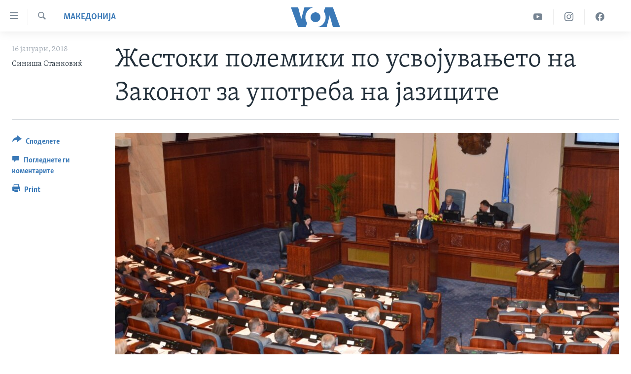

--- FILE ---
content_type: text/html; charset=utf-8
request_url: https://mk.voanews.com/a/voa-macedonian-skopje-parlament-reactions-albanian-macedonian-language-in-the-country/4210320.html
body_size: 12736
content:

<!DOCTYPE html>
<html lang="mk" dir="ltr" class="no-js">
<head>
<link href="/Content/responsive/VOA/mk-MK/VOA-mk-MK.css?&amp;av=0.0.0.0&amp;cb=306" rel="stylesheet"/>
<script src="https://tags.voanews.com/voa-pangea/prod/utag.sync.js"></script> <script type='text/javascript' src='https://www.youtube.com/iframe_api' async></script>
<script type="text/javascript">
//a general 'js' detection, must be on top level in <head>, due to CSS performance
document.documentElement.className = "js";
var cacheBuster = "306";
var appBaseUrl = "/";
var imgEnhancerBreakpoints = [0, 144, 256, 408, 650, 1023, 1597];
var isLoggingEnabled = false;
var isPreviewPage = false;
var isLivePreviewPage = false;
if (!isPreviewPage) {
window.RFE = window.RFE || {};
window.RFE.cacheEnabledByParam = window.location.href.indexOf('nocache=1') === -1;
const url = new URL(window.location.href);
const params = new URLSearchParams(url.search);
// Remove the 'nocache' parameter
params.delete('nocache');
// Update the URL without the 'nocache' parameter
url.search = params.toString();
window.history.replaceState(null, '', url.toString());
} else {
window.addEventListener('load', function() {
const links = window.document.links;
for (let i = 0; i < links.length; i++) {
links[i].href = '#';
links[i].target = '_self';
}
})
}
var pwaEnabled = false;
var swCacheDisabled;
</script>
<meta charset="utf-8" />
<title>Жестоки полемики по усвојувањето на Законот за употреба на јазиците</title>
<meta name="description" content="„’Законот за двојазичност’ е спротивен на Уставот и за него треба да се произнесе Уставниот суд“, изјави денеска на прес-конференција Никола Србов од ВМРО-ДПМНЕ" />
<meta name="keywords" content="Македонија, Скопје, Синиша, Станковиќ" />
<meta name="viewport" content="width=device-width, initial-scale=1.0" />
<meta http-equiv="X-UA-Compatible" content="IE=edge" />
<meta name="robots" content="max-image-preview:large"><meta property="fb:pages" content="176413438620" />
<meta name="msvalidate.01" content="3286EE554B6F672A6F2E608C02343C0E" /><meta name="yandex-verification" content="0a637fd1c34879ec" />
<link href="https://mk.voanews.com/a/voa-macedonian-skopje-parlament-reactions-albanian-macedonian-language-in-the-country/4210320.html" rel="canonical" />
<meta name="apple-mobile-web-app-title" content="Глас на Америка" />
<meta name="apple-mobile-web-app-status-bar-style" content="black" />
<meta name="apple-itunes-app" content="app-id=632618796, app-argument=//4210320.ltr" />
<meta content="Жестоки полемики по усвојувањето на Законот за употреба на јазиците" property="og:title" />
<meta content="„’Законот за двојазичност’ е спротивен на Уставот и за него треба да се произнесе Уставниот суд“, изјави денеска на прес-конференција Никола Србов од ВМРО-ДПМНЕ" property="og:description" />
<meta content="article" property="og:type" />
<meta content="https://mk.voanews.com/a/voa-macedonian-skopje-parlament-reactions-albanian-macedonian-language-in-the-country/4210320.html" property="og:url" />
<meta content="ВОА" property="og:site_name" />
<meta content="https://www.facebook.com/glasnaamerika" property="article:publisher" />
<meta content="https://gdb.voanews.com/cbb87d04-c5c2-4851-8ad2-cc289cbb9e0c_w1200_h630.jpg" property="og:image" />
<meta content="1200" property="og:image:width" />
<meta content="630" property="og:image:height" />
<meta content="129169410948885" property="fb:app_id" />
<meta content="Синиша Станковиќ" name="Author" />
<meta content="summary_large_image" name="twitter:card" />
<meta content="@VOAMacedonian" name="twitter:site" />
<meta content="https://gdb.voanews.com/cbb87d04-c5c2-4851-8ad2-cc289cbb9e0c_w1200_h630.jpg" name="twitter:image" />
<meta content="Жестоки полемики по усвојувањето на Законот за употреба на јазиците" name="twitter:title" />
<meta content="„’Законот за двојазичност’ е спротивен на Уставот и за него треба да се произнесе Уставниот суд“, изјави денеска на прес-конференција Никола Србов од ВМРО-ДПМНЕ" name="twitter:description" />
<link rel="amphtml" href="https://mk.voanews.com/amp/voa-macedonian-skopje-parlament-reactions-albanian-macedonian-language-in-the-country/4210320.html" />
<script type="application/ld+json">{"articleSection":"Македонија","isAccessibleForFree":true,"headline":"Жестоки полемики по усвојувањето на Законот за употреба на јазиците","inLanguage":"mk-MK","keywords":"Македонија, Скопје, Синиша, Станковиќ","author":{"@type":"Person","url":"https://mk.voanews.com/author/синиша-станковиќ/jkqop","description":"","image":{"@type":"ImageObject"},"name":"Синиша Станковиќ"},"datePublished":"2018-01-16 18:39:15Z","dateModified":"2018-01-16 18:59:15Z","publisher":{"logo":{"width":512,"height":220,"@type":"ImageObject","url":"https://mk.voanews.com/Content/responsive/VOA/mk-MK/img/logo.png"},"@type":"NewsMediaOrganization","url":"https://mk.voanews.com","sameAs":["https://facebook.com/glasnaamerika","https://www.instagram.com/glasnaamerika/","https://twitter.com/glasnaamerika","https://www.youtube.com/user/voamacedonian"],"name":"Глас на Америка","alternateName":""},"@context":"https://schema.org","@type":"NewsArticle","mainEntityOfPage":"https://mk.voanews.com/a/voa-macedonian-skopje-parlament-reactions-albanian-macedonian-language-in-the-country/4210320.html","url":"https://mk.voanews.com/a/voa-macedonian-skopje-parlament-reactions-albanian-macedonian-language-in-the-country/4210320.html","description":"„’Законот за двојазичност’ е спротивен на Уставот и за него треба да се произнесе Уставниот суд“, изјави денеска на прес-конференција Никола Србов од ВМРО-ДПМНЕ","image":{"width":1080,"height":608,"@type":"ImageObject","url":"https://gdb.voanews.com/cbb87d04-c5c2-4851-8ad2-cc289cbb9e0c_w1080_h608.jpg"},"name":"Жестоки полемики по усвојувањето на Законот за употреба на јазиците"}</script>
<script src="/Scripts/responsive/infographics.b?v=dVbZ-Cza7s4UoO3BqYSZdbxQZVF4BOLP5EfYDs4kqEo1&amp;av=0.0.0.0&amp;cb=306"></script>
<script src="/Scripts/responsive/loader.b?v=Q26XNwrL6vJYKjqFQRDnx01Lk2pi1mRsuLEaVKMsvpA1&amp;av=0.0.0.0&amp;cb=306"></script>
<link rel="icon" type="image/svg+xml" href="/Content/responsive/VOA/img/webApp/favicon.svg" />
<link rel="alternate icon" href="/Content/responsive/VOA/img/webApp/favicon.ico" />
<link rel="apple-touch-icon" sizes="152x152" href="/Content/responsive/VOA/img/webApp/ico-152x152.png" />
<link rel="apple-touch-icon" sizes="144x144" href="/Content/responsive/VOA/img/webApp/ico-144x144.png" />
<link rel="apple-touch-icon" sizes="114x114" href="/Content/responsive/VOA/img/webApp/ico-114x114.png" />
<link rel="apple-touch-icon" sizes="72x72" href="/Content/responsive/VOA/img/webApp/ico-72x72.png" />
<link rel="apple-touch-icon-precomposed" href="/Content/responsive/VOA/img/webApp/ico-57x57.png" />
<link rel="icon" sizes="192x192" href="/Content/responsive/VOA/img/webApp/ico-192x192.png" />
<link rel="icon" sizes="128x128" href="/Content/responsive/VOA/img/webApp/ico-128x128.png" />
<meta name="msapplication-TileColor" content="#ffffff" />
<meta name="msapplication-TileImage" content="/Content/responsive/VOA/img/webApp/ico-144x144.png" />
<link rel="alternate" type="application/rss+xml" title="VOA - Top Stories [RSS]" href="/api/" />
<link rel="sitemap" type="application/rss+xml" href="/sitemap.xml" />
</head>
<body class=" nav-no-loaded cc_theme pg-article print-lay-article js-category-to-nav nojs-images ">
<script type="text/javascript" >
var analyticsData = {url:"https://mk.voanews.com/a/voa-macedonian-skopje-parlament-reactions-albanian-macedonian-language-in-the-country/4210320.html",property_id:"474",article_uid:"4210320",page_title:"Жестоки полемики по усвојувањето на Законот за употреба на јазиците",page_type:"article",content_type:"article",subcontent_type:"article",last_modified:"2018-01-16 18:59:15Z",pub_datetime:"2018-01-16 18:39:15Z",pub_year:"2018",pub_month:"01",pub_day:"16",pub_hour:"18",pub_weekday:"Tuesday",section:"македонија",english_section:"aktuelno-macedonia",byline:"Синиша Станковиќ",categories:"aktuelno-macedonia",tags:"скопје;синиша;станковиќ",domain:"mk.voanews.com",language:"Macedonian",language_service:"VOA Macedonian",platform:"web",copied:"no",copied_article:"",copied_title:"",runs_js:"Yes",cms_release:"8.44.0.0.306",enviro_type:"prod",slug:"voa-macedonian-skopje-parlament-reactions-albanian-macedonian-language-in-the-country",entity:"VOA",short_language_service:"MAC",platform_short:"W",page_name:"Жестоки полемики по усвојувањето на Законот за употреба на јазиците"};
</script>
<noscript><iframe src="https://www.googletagmanager.com/ns.html?id=GTM-N8MP7P" height="0" width="0" style="display:none;visibility:hidden"></iframe></noscript><script type="text/javascript" data-cookiecategory="analytics">
var gtmEventObject = Object.assign({}, analyticsData, {event: 'page_meta_ready'});window.dataLayer = window.dataLayer || [];window.dataLayer.push(gtmEventObject);
if (top.location === self.location) { //if not inside of an IFrame
var renderGtm = "true";
if (renderGtm === "true") {
(function(w,d,s,l,i){w[l]=w[l]||[];w[l].push({'gtm.start':new Date().getTime(),event:'gtm.js'});var f=d.getElementsByTagName(s)[0],j=d.createElement(s),dl=l!='dataLayer'?'&l='+l:'';j.async=true;j.src='//www.googletagmanager.com/gtm.js?id='+i+dl;f.parentNode.insertBefore(j,f);})(window,document,'script','dataLayer','GTM-N8MP7P');
}
}
</script>
<!--Analytics tag js version start-->
<script type="text/javascript" data-cookiecategory="analytics">
var utag_data = Object.assign({}, analyticsData, {});
if(typeof(TealiumTagFrom)==='function' && typeof(TealiumTagSearchKeyword)==='function') {
var utag_from=TealiumTagFrom();var utag_searchKeyword=TealiumTagSearchKeyword();
if(utag_searchKeyword!=null && utag_searchKeyword!=='' && utag_data["search_keyword"]==null) utag_data["search_keyword"]=utag_searchKeyword;if(utag_from!=null && utag_from!=='') utag_data["from"]=TealiumTagFrom();}
if(window.top!== window.self&&utag_data.page_type==="snippet"){utag_data.page_type = 'iframe';}
try{if(window.top!==window.self&&window.self.location.hostname===window.top.location.hostname){utag_data.platform = 'self-embed';utag_data.platform_short = 'se';}}catch(e){if(window.top!==window.self&&window.self.location.search.includes("platformType=self-embed")){utag_data.platform = 'cross-promo';utag_data.platform_short = 'cp';}}
(function(a,b,c,d){ a="https://tags.voanews.com/voa-pangea/prod/utag.js"; b=document;c="script";d=b.createElement(c);d.src=a;d.type="text/java"+c;d.async=true; a=b.getElementsByTagName(c)[0];a.parentNode.insertBefore(d,a); })();
</script>
<!--Analytics tag js version end-->
<!-- Analytics tag management NoScript -->
<noscript>
<img style="position: absolute; border: none;" src="https://ssc.voanews.com/b/ss/bbgprod,bbgentityvoa/1/G.4--NS/300186499?pageName=voa%3amac%3aw%3aarticle%3a%d0%96%d0%b5%d1%81%d1%82%d0%be%d0%ba%d0%b8%20%d0%bf%d0%be%d0%bb%d0%b5%d0%bc%d0%b8%d0%ba%d0%b8%20%d0%bf%d0%be%20%d1%83%d1%81%d0%b2%d0%be%d1%98%d1%83%d0%b2%d0%b0%d1%9a%d0%b5%d1%82%d0%be%20%d0%bd%d0%b0%20%d0%97%d0%b0%d0%ba%d0%be%d0%bd%d0%be%d1%82%20%d0%b7%d0%b0%20%d1%83%d0%bf%d0%be%d1%82%d1%80%d0%b5%d0%b1%d0%b0%20%d0%bd%d0%b0%20%d1%98%d0%b0%d0%b7%d0%b8%d1%86%d0%b8%d1%82%d0%b5&amp;c6=%d0%96%d0%b5%d1%81%d1%82%d0%be%d0%ba%d0%b8%20%d0%bf%d0%be%d0%bb%d0%b5%d0%bc%d0%b8%d0%ba%d0%b8%20%d0%bf%d0%be%20%d1%83%d1%81%d0%b2%d0%be%d1%98%d1%83%d0%b2%d0%b0%d1%9a%d0%b5%d1%82%d0%be%20%d0%bd%d0%b0%20%d0%97%d0%b0%d0%ba%d0%be%d0%bd%d0%be%d1%82%20%d0%b7%d0%b0%20%d1%83%d0%bf%d0%be%d1%82%d1%80%d0%b5%d0%b1%d0%b0%20%d0%bd%d0%b0%20%d1%98%d0%b0%d0%b7%d0%b8%d1%86%d0%b8%d1%82%d0%b5&amp;v36=8.44.0.0.306&amp;v6=D=c6&amp;g=https%3a%2f%2fmk.voanews.com%2fa%2fvoa-macedonian-skopje-parlament-reactions-albanian-macedonian-language-in-the-country%2f4210320.html&amp;c1=D=g&amp;v1=D=g&amp;events=event1,event52&amp;c16=voa%20macedonian&amp;v16=D=c16&amp;c5=aktuelno-macedonia&amp;v5=D=c5&amp;ch=%d0%9c%d0%b0%d0%ba%d0%b5%d0%b4%d0%be%d0%bd%d0%b8%d1%98%d0%b0&amp;c15=macedonian&amp;v15=D=c15&amp;c4=article&amp;v4=D=c4&amp;c14=4210320&amp;v14=D=c14&amp;v20=no&amp;c17=web&amp;v17=D=c17&amp;mcorgid=518abc7455e462b97f000101%40adobeorg&amp;server=mk.voanews.com&amp;pageType=D=c4&amp;ns=bbg&amp;v29=D=server&amp;v25=voa&amp;v30=474&amp;v105=D=User-Agent " alt="analytics" width="1" height="1" /></noscript>
<!-- End of Analytics tag management NoScript -->
<!--*** Accessibility links - For ScreenReaders only ***-->
<section>
<div class="sr-only">
<h2>Линкови за пристапност</h2>
<ul>
<li><a href="#content" data-disable-smooth-scroll="1">Премини на главната содржина</a></li>
<li><a href="#navigation" data-disable-smooth-scroll="1">Премини до страната за навигација</a></li>
<li><a href="#txtHeaderSearch" data-disable-smooth-scroll="1">Пребарувај</a></li>
</ul>
</div>
</section>
<div dir="ltr">
<div id="page">
<aside>
<div class="c-lightbox overlay-modal">
<div class="c-lightbox__intro">
<h2 class="c-lightbox__intro-title"></h2>
<button class="btn btn--rounded c-lightbox__btn c-lightbox__intro-next" title="Следно">
<span class="ico ico--rounded ico-chevron-forward"></span>
<span class="sr-only">Следно</span>
</button>
</div>
<div class="c-lightbox__nav">
<button class="btn btn--rounded c-lightbox__btn c-lightbox__btn--close" title="Затворете">
<span class="ico ico--rounded ico-close"></span>
<span class="sr-only">Затворете</span>
</button>
<button class="btn btn--rounded c-lightbox__btn c-lightbox__btn--prev" title="Претходно">
<span class="ico ico--rounded ico-chevron-backward"></span>
<span class="sr-only">Претходно</span>
</button>
<button class="btn btn--rounded c-lightbox__btn c-lightbox__btn--next" title="Следно">
<span class="ico ico--rounded ico-chevron-forward"></span>
<span class="sr-only">Следно</span>
</button>
</div>
<div class="c-lightbox__content-wrap">
<figure class="c-lightbox__content">
<span class="c-spinner c-spinner--lightbox">
<img src="/Content/responsive/img/player-spinner.png"
alt="please wait"
title="please wait" />
</span>
<div class="c-lightbox__img">
<div class="thumb">
<img src="" alt="" />
</div>
</div>
<figcaption>
<div class="c-lightbox__info c-lightbox__info--foot">
<span class="c-lightbox__counter"></span>
<span class="caption c-lightbox__caption"></span>
</div>
</figcaption>
</figure>
</div>
<div class="hidden">
<div class="content-advisory__box content-advisory__box--lightbox">
<span class="content-advisory__box-text">This image contains sensitive content which some people may find offensive or disturbing.</span>
<button class="btn btn--transparent content-advisory__box-btn m-t-md" value="text" type="button">
<span class="btn__text">
Click to reveal
</span>
</button>
</div>
</div>
</div>
<div class="print-dialogue">
<div class="container">
<h3 class="print-dialogue__title section-head">Print Options:</h3>
<div class="print-dialogue__opts">
<ul class="print-dialogue__opt-group">
<li class="form__group form__group--checkbox">
<input class="form__check " id="checkboxImages" name="checkboxImages" type="checkbox" checked="checked" />
<label for="checkboxImages" class="form__label m-t-md">Images</label>
</li>
<li class="form__group form__group--checkbox">
<input class="form__check " id="checkboxMultimedia" name="checkboxMultimedia" type="checkbox" checked="checked" />
<label for="checkboxMultimedia" class="form__label m-t-md">Multimedia</label>
</li>
</ul>
<ul class="print-dialogue__opt-group">
<li class="form__group form__group--checkbox">
<input class="form__check " id="checkboxEmbedded" name="checkboxEmbedded" type="checkbox" checked="checked" />
<label for="checkboxEmbedded" class="form__label m-t-md">Embedded Content</label>
</li>
<li class="form__group form__group--checkbox">
<input class="form__check " id="checkboxComments" name="checkboxComments" type="checkbox" />
<label for="checkboxComments" class="form__label m-t-md">Comments</label>
</li>
</ul>
</div>
<div class="print-dialogue__buttons">
<button class="btn btn--secondary close-button" type="button" title="Откажете">
<span class="btn__text ">Откажете</span>
</button>
<button class="btn btn-cust-print m-l-sm" type="button" title="Print">
<span class="btn__text ">Print</span>
</button>
</div>
</div>
</div>
<div class="ctc-message pos-fix">
<div class="ctc-message__inner">Link has been copied to clipboard</div>
</div>
</aside>
<div class="hdr-20 hdr-20--big">
<div class="hdr-20__inner">
<div class="hdr-20__max pos-rel">
<div class="hdr-20__side hdr-20__side--primary d-flex">
<label data-for="main-menu-ctrl" data-switcher-trigger="true" data-switch-target="main-menu-ctrl" class="burger hdr-trigger pos-rel trans-trigger" data-trans-evt="click" data-trans-id="menu">
<span class="ico ico-close hdr-trigger__ico hdr-trigger__ico--close burger__ico burger__ico--close"></span>
<span class="ico ico-menu hdr-trigger__ico hdr-trigger__ico--open burger__ico burger__ico--open"></span>
</label>
<div class="menu-pnl pos-fix trans-target" data-switch-target="main-menu-ctrl" data-trans-id="menu">
<div class="menu-pnl__inner">
<nav class="main-nav menu-pnl__item menu-pnl__item--first">
<ul class="main-nav__list accordeon" data-analytics-tales="false" data-promo-name="link" data-location-name="nav,secnav">
<li class="main-nav__item">
<a class="main-nav__item-name main-nav__item-name--link" href="http://m.mk.voanews.com/" title="Дома" >Дома</a>
</li>
<li class="main-nav__item accordeon__item" data-switch-target="menu-item-1288">
<label class="main-nav__item-name main-nav__item-name--label accordeon__control-label" data-switcher-trigger="true" data-for="menu-item-1288">
Рубрики
<span class="ico ico-chevron-down main-nav__chev"></span>
</label>
<div class="main-nav__sub-list">
<a class="main-nav__item-name main-nav__item-name--link main-nav__item-name--sub" href="/z/1733" title="САД" data-item-name="aktuelno-usa" >САД</a>
<a class="main-nav__item-name main-nav__item-name--link main-nav__item-name--sub" href="/z/1729" title="Македонија" data-item-name="aktuelno-macedonia" >Македонија</a>
<a class="main-nav__item-name main-nav__item-name--link main-nav__item-name--sub" href="/z/1724" title="Свет" data-item-name="aktuelno-world" >Свет</a>
<a class="main-nav__item-name main-nav__item-name--link main-nav__item-name--sub" href="/z/1725" title="Економија" data-item-name="aktuelno-economy" >Економија</a>
<a class="main-nav__item-name main-nav__item-name--link main-nav__item-name--sub" href="/z/1731" title="Политика" data-item-name="aktuelno-politics" >Политика</a>
<a class="main-nav__item-name main-nav__item-name--link main-nav__item-name--sub" href="/z/1727" title="Здравје" data-item-name="aktuelno-health" >Здравје</a>
<a class="main-nav__item-name main-nav__item-name--link main-nav__item-name--sub" href="/z/1732" title="Наука" data-item-name="aktuelno-science" >Наука</a>
<a class="main-nav__item-name main-nav__item-name--link main-nav__item-name--sub" href="/z/1723" title="Уметност и забава" data-item-name="aktuelno-culture" >Уметност и забава</a>
<a class="main-nav__item-name main-nav__item-name--link main-nav__item-name--sub" href="/z/1728" title="Интервјуа" data-item-name="aktuelno-interviews" >Интервјуа</a>
</div>
</li>
<li class="main-nav__item">
<a class="main-nav__item-name main-nav__item-name--link" href="/z/1730" title="Фотогалерии" data-item-name="photos" >Фотогалерии</a>
</li>
<li class="main-nav__item">
<a class="main-nav__item-name main-nav__item-name--link" href="/z/7703" title="Документарци" data-item-name="documentaries" >Документарци</a>
</li>
<li class="main-nav__item accordeon__item" data-switch-target="menu-item-767">
<label class="main-nav__item-name main-nav__item-name--label accordeon__control-label" data-switcher-trigger="true" data-for="menu-item-767">
Архивирана програма
<span class="ico ico-chevron-down main-nav__chev"></span>
</label>
<div class="main-nav__sub-list">
<a class="main-nav__item-name main-nav__item-name--link main-nav__item-name--sub" href="https://mk.voanews.com/z/1735" title="Newsflash - Архива" >Newsflash - Архива</a>
<a class="main-nav__item-name main-nav__item-name--link main-nav__item-name--sub" href="/z/2238" title="Вести од САД во минута - Архива" data-item-name="voa-60" >Вести од САД во минута - Архива</a>
<a class="main-nav__item-name main-nav__item-name--link main-nav__item-name--sub" href="https://mk.voanews.com/p/7392.html" title="Избори во САД 2020 - Архива" >Избори во САД 2020 - Архива</a>
</div>
</li>
<li class="main-nav__item">
<a class="main-nav__item-name main-nav__item-name--link" href="/p/3921.html" title="За нас" data-item-name="about-us-mk" >За нас</a>
</li>
</ul>
</nav>
<div class="menu-pnl__item">
<a href="https://learningenglish.voanews.com/" class="menu-pnl__item-link" alt="Learning English">Learning English</a>
</div>
<div class="menu-pnl__item menu-pnl__item--social">
<h5 class="menu-pnl__sub-head">Накусо...</h5>
<a href="https://facebook.com/glasnaamerika" title="Следете не` на Фејсбук" data-analytics-text="follow_on_facebook" class="btn btn--rounded btn--social-inverted menu-pnl__btn js-social-btn btn-facebook" target="_blank" rel="noopener">
<span class="ico ico-facebook-alt ico--rounded"></span>
</a>
<a href="https://www.instagram.com/glasnaamerika/" title="Follow us on Instagram" data-analytics-text="follow_on_instagram" class="btn btn--rounded btn--social-inverted menu-pnl__btn js-social-btn btn-instagram" target="_blank" rel="noopener">
<span class="ico ico-instagram ico--rounded"></span>
</a>
<a href="https://twitter.com/glasnaamerika" title="Следете не` на Твитер" data-analytics-text="follow_on_twitter" class="btn btn--rounded btn--social-inverted menu-pnl__btn js-social-btn btn-twitter" target="_blank" rel="noopener">
<span class="ico ico-twitter ico--rounded"></span>
</a>
<a href="https://www.youtube.com/user/voamacedonian" title="Следете не` на Јутјуб" data-analytics-text="follow_on_youtube" class="btn btn--rounded btn--social-inverted menu-pnl__btn js-social-btn btn-youtube" target="_blank" rel="noopener">
<span class="ico ico-youtube ico--rounded"></span>
</a>
</div>
<div class="menu-pnl__item">
<a href="/navigation/allsites" class="menu-pnl__item-link">
<span class="ico ico-languages "></span>
Јазици
</a>
</div>
</div>
</div>
<label data-for="top-search-ctrl" data-switcher-trigger="true" data-switch-target="top-search-ctrl" class="top-srch-trigger hdr-trigger">
<span class="ico ico-close hdr-trigger__ico hdr-trigger__ico--close top-srch-trigger__ico top-srch-trigger__ico--close"></span>
<span class="ico ico-search hdr-trigger__ico hdr-trigger__ico--open top-srch-trigger__ico top-srch-trigger__ico--open"></span>
</label>
<div class="srch-top srch-top--in-header" data-switch-target="top-search-ctrl">
<div class="container">
<form action="/s" class="srch-top__form srch-top__form--in-header" id="form-topSearchHeader" method="get" role="search"><label for="txtHeaderSearch" class="sr-only">Search</label>
<input type="text" id="txtHeaderSearch" name="k" placeholder="Внесете израз за пребарување" accesskey="s" value="" class="srch-top__input analyticstag-event" onkeydown="if (event.keyCode === 13) { FireAnalyticsTagEventOnSearch('search', $dom.get('#txtHeaderSearch')[0].value) }" />
<button title="Search" type="submit" class="btn btn--top-srch analyticstag-event" onclick="FireAnalyticsTagEventOnSearch('search', $dom.get('#txtHeaderSearch')[0].value) ">
<span class="ico ico-search"></span>
</button></form>
</div>
</div>
<a href="/" class="main-logo-link">
<img src="/Content/responsive/VOA/mk-MK/img/logo-compact.svg" class="main-logo main-logo--comp" alt="site logo">
<img src="/Content/responsive/VOA/mk-MK/img/logo.svg" class="main-logo main-logo--big" alt="site logo">
</a>
</div>
<div class="hdr-20__side hdr-20__side--secondary d-flex">
<a href="https://www.facebook.com/glasnaamerika" title="Facebook" class="hdr-20__secondary-item" data-item-name="custom1">
<span class="ico-custom ico-custom--1 hdr-20__secondary-icon"></span>
</a>
<a href="https://www.instagram.com/glasnaamerika/" title="Instagram" class="hdr-20__secondary-item" data-item-name="custom3">
<span class="ico-custom ico-custom--3 hdr-20__secondary-icon"></span>
</a>
<a href="https://www.youtube.com/user/voamacedonian" title="YouTube" class="hdr-20__secondary-item" data-item-name="custom2">
<span class="ico-custom ico-custom--2 hdr-20__secondary-icon"></span>
</a>
<a href="/s" title="Search" class="hdr-20__secondary-item hdr-20__secondary-item--search" data-item-name="search">
<span class="ico ico-search hdr-20__secondary-icon hdr-20__secondary-icon--search"></span>
</a>
<div class="srch-bottom">
<form action="/s" class="srch-bottom__form d-flex" id="form-bottomSearch" method="get" role="search"><label for="txtSearch" class="sr-only">Search</label>
<input type="search" id="txtSearch" name="k" placeholder="Внесете израз за пребарување" accesskey="s" value="" class="srch-bottom__input analyticstag-event" onkeydown="if (event.keyCode === 13) { FireAnalyticsTagEventOnSearch('search', $dom.get('#txtSearch')[0].value) }" />
<button title="Search" type="submit" class="btn btn--bottom-srch analyticstag-event" onclick="FireAnalyticsTagEventOnSearch('search', $dom.get('#txtSearch')[0].value) ">
<span class="ico ico-search"></span>
</button></form>
</div>
</div>
<img src="/Content/responsive/VOA/mk-MK/img/logo-print.gif" class="logo-print" alt="site logo">
<img src="/Content/responsive/VOA/mk-MK/img/logo-print_color.png" class="logo-print logo-print--color" alt="site logo">
</div>
</div>
</div>
<script>
if (document.body.className.indexOf('pg-home') > -1) {
var nav2In = document.querySelector('.hdr-20__inner');
var nav2Sec = document.querySelector('.hdr-20__side--secondary');
var secStyle = window.getComputedStyle(nav2Sec);
if (nav2In && window.pageYOffset < 150 && secStyle['position'] !== 'fixed') {
nav2In.classList.add('hdr-20__inner--big')
}
}
</script>
<div class="c-hlights c-hlights--breaking c-hlights--no-item" data-hlight-display="mobile,desktop">
<div class="c-hlights__wrap container p-0">
<div class="c-hlights__nav">
<a role="button" href="#" title="Претходно">
<span class="ico ico-chevron-backward m-0"></span>
<span class="sr-only">Претходно</span>
</a>
<a role="button" href="#" title="Следно">
<span class="ico ico-chevron-forward m-0"></span>
<span class="sr-only">Следно</span>
</a>
</div>
<span class="c-hlights__label">
<span class="">Breaking News</span>
<span class="switcher-trigger">
<label data-for="more-less-1" data-switcher-trigger="true" class="switcher-trigger__label switcher-trigger__label--more p-b-0" title="Повеќе прикажано">
<span class="ico ico-chevron-down"></span>
</label>
<label data-for="more-less-1" data-switcher-trigger="true" class="switcher-trigger__label switcher-trigger__label--less p-b-0" title="Show less">
<span class="ico ico-chevron-up"></span>
</label>
</span>
</span>
<ul class="c-hlights__items switcher-target" data-switch-target="more-less-1">
</ul>
</div>
</div> <div id="content">
<main class="container">
<div class="hdr-container">
<div class="row">
<div class="col-category col-xs-12 col-md-2 pull-left"> <div class="category js-category">
<a class="" href="/z/1729">Македонија</a> </div>
</div><div class="col-title col-xs-12 col-md-10 pull-right"> <h1 class="title pg-title">
Жестоки полемики по усвојувањето на Законот за употреба на јазиците
</h1>
</div><div class="col-publishing-details col-xs-12 col-sm-12 col-md-2 pull-left"> <div class="publishing-details ">
<div class="published">
<span class="date" >
<time pubdate="pubdate" datetime="2018-01-16T19:39:15+01:00">
16 јануари, 2018
</time>
</span>
</div>
<div class="links">
<ul class="links__list links__list--column">
<li class="links__item">
Синиша Станковиќ
</li>
</ul>
</div>
</div>
</div><div class="col-lg-12 separator"> <div class="separator">
<hr class="title-line" />
</div>
</div><div class="col-multimedia col-xs-12 col-md-10 pull-right"> <div class="cover-media">
<figure class="media-image js-media-expand">
<div class="img-wrap">
<div class="thumb thumb16_9">
<img src="https://gdb.voanews.com/01833d1f-7d43-4574-a88d-2931f91471de_w250_r1_s.jpg" alt="" />
</div>
</div>
</figure>
</div>
</div><div class="col-xs-12 col-md-2 pull-left article-share pos-rel"> <div class="share--box">
<div class="sticky-share-container" style="display:none">
<div class="container">
<a href="https://mk.voanews.com" id="logo-sticky-share">&nbsp;</a>
<div class="pg-title pg-title--sticky-share">
Жестоки полемики по усвојувањето на Законот за употреба на јазиците
</div>
<div class="sticked-nav-actions">
<!--This part is for sticky navigation display-->
<p class="buttons link-content-sharing p-0 ">
<button class="btn btn--link btn-content-sharing p-t-0 " id="btnContentSharing" value="text" role="Button" type="" title="Повеќе опции за споделување">
<span class="ico ico-share ico--l"></span>
<span class="btn__text ">
Споделете
</span>
</button>
</p>
<aside class="content-sharing js-content-sharing js-content-sharing--apply-sticky content-sharing--sticky"
role="complementary"
data-share-url="https://mk.voanews.com/a/voa-macedonian-skopje-parlament-reactions-albanian-macedonian-language-in-the-country/4210320.html" data-share-title="Жестоки полемики по усвојувањето на Законот за употреба на јазиците" data-share-text="„’Законот за двојазичност’ е спротивен на Уставот и за него треба да се произнесе Уставниот суд“, изјави денеска на прес-конференција Никола Србов од ВМРО-ДПМНЕ">
<div class="content-sharing__popover">
<h6 class="content-sharing__title">Споделете</h6>
<button href="#close" id="btnCloseSharing" class="btn btn--text-like content-sharing__close-btn">
<span class="ico ico-close ico--l"></span>
</button>
<ul class="content-sharing__list">
<li class="content-sharing__item">
<div class="ctc ">
<input type="text" class="ctc__input" readonly="readonly">
<a href="" js-href="https://mk.voanews.com/a/voa-macedonian-skopje-parlament-reactions-albanian-macedonian-language-in-the-country/4210320.html" class="content-sharing__link ctc__button">
<span class="ico ico-copy-link ico--rounded ico--s"></span>
<span class="content-sharing__link-text">Copy link</span>
</a>
</div>
</li>
<li class="content-sharing__item">
<a href="https://facebook.com/sharer.php?u=https%3a%2f%2fmk.voanews.com%2fa%2fvoa-macedonian-skopje-parlament-reactions-albanian-macedonian-language-in-the-country%2f4210320.html"
data-analytics-text="share_on_facebook"
title="Facebook" target="_blank"
class="content-sharing__link js-social-btn">
<span class="ico ico-facebook ico--rounded ico--s"></span>
<span class="content-sharing__link-text">Facebook</span>
</a>
</li>
<li class="content-sharing__item">
<a href="https://twitter.com/share?url=https%3a%2f%2fmk.voanews.com%2fa%2fvoa-macedonian-skopje-parlament-reactions-albanian-macedonian-language-in-the-country%2f4210320.html&amp;text=%d0%96%d0%b5%d1%81%d1%82%d0%be%d0%ba%d0%b8+%d0%bf%d0%be%d0%bb%d0%b5%d0%bc%d0%b8%d0%ba%d0%b8+%d0%bf%d0%be+%d1%83%d1%81%d0%b2%d0%be%d1%98%d1%83%d0%b2%d0%b0%d1%9a%d0%b5%d1%82%d0%be+%d0%bd%d0%b0+%d0%97%d0%b0%d0%ba%d0%be%d0%bd%d0%be%d1%82+%d0%b7%d0%b0+%d1%83%d0%bf%d0%be%d1%82%d1%80%d0%b5%d0%b1%d0%b0+%d0%bd%d0%b0+%d1%98%d0%b0%d0%b7%d0%b8%d1%86%d0%b8%d1%82%d0%b5"
data-analytics-text="share_on_twitter"
title="Twitter" target="_blank"
class="content-sharing__link js-social-btn">
<span class="ico ico-twitter ico--rounded ico--s"></span>
<span class="content-sharing__link-text">Twitter</span>
</a>
</li>
<li class="content-sharing__item">
<a href="mailto:?body=https%3a%2f%2fmk.voanews.com%2fa%2fvoa-macedonian-skopje-parlament-reactions-albanian-macedonian-language-in-the-country%2f4210320.html&amp;subject=Жестоки полемики по усвојувањето на Законот за употреба на јазиците"
title="Email"
class="content-sharing__link ">
<span class="ico ico-email ico--rounded ico--s"></span>
<span class="content-sharing__link-text">Email</span>
</a>
</li>
</ul>
</div>
</aside>
</div>
</div>
</div>
<div class="links">
<p class="buttons link-content-sharing p-0 ">
<button class="btn btn--link btn-content-sharing p-t-0 " id="btnContentSharing" value="text" role="Button" type="" title="Повеќе опции за споделување">
<span class="ico ico-share ico--l"></span>
<span class="btn__text ">
Споделете
</span>
</button>
</p>
<aside class="content-sharing js-content-sharing " role="complementary"
data-share-url="https://mk.voanews.com/a/voa-macedonian-skopje-parlament-reactions-albanian-macedonian-language-in-the-country/4210320.html" data-share-title="Жестоки полемики по усвојувањето на Законот за употреба на јазиците" data-share-text="„’Законот за двојазичност’ е спротивен на Уставот и за него треба да се произнесе Уставниот суд“, изјави денеска на прес-конференција Никола Србов од ВМРО-ДПМНЕ">
<div class="content-sharing__popover">
<h6 class="content-sharing__title">Споделете</h6>
<button href="#close" id="btnCloseSharing" class="btn btn--text-like content-sharing__close-btn">
<span class="ico ico-close ico--l"></span>
</button>
<ul class="content-sharing__list">
<li class="content-sharing__item">
<div class="ctc ">
<input type="text" class="ctc__input" readonly="readonly">
<a href="" js-href="https://mk.voanews.com/a/voa-macedonian-skopje-parlament-reactions-albanian-macedonian-language-in-the-country/4210320.html" class="content-sharing__link ctc__button">
<span class="ico ico-copy-link ico--rounded ico--l"></span>
<span class="content-sharing__link-text">Copy link</span>
</a>
</div>
</li>
<li class="content-sharing__item">
<a href="https://facebook.com/sharer.php?u=https%3a%2f%2fmk.voanews.com%2fa%2fvoa-macedonian-skopje-parlament-reactions-albanian-macedonian-language-in-the-country%2f4210320.html"
data-analytics-text="share_on_facebook"
title="Facebook" target="_blank"
class="content-sharing__link js-social-btn">
<span class="ico ico-facebook ico--rounded ico--l"></span>
<span class="content-sharing__link-text">Facebook</span>
</a>
</li>
<li class="content-sharing__item">
<a href="https://twitter.com/share?url=https%3a%2f%2fmk.voanews.com%2fa%2fvoa-macedonian-skopje-parlament-reactions-albanian-macedonian-language-in-the-country%2f4210320.html&amp;text=%d0%96%d0%b5%d1%81%d1%82%d0%be%d0%ba%d0%b8+%d0%bf%d0%be%d0%bb%d0%b5%d0%bc%d0%b8%d0%ba%d0%b8+%d0%bf%d0%be+%d1%83%d1%81%d0%b2%d0%be%d1%98%d1%83%d0%b2%d0%b0%d1%9a%d0%b5%d1%82%d0%be+%d0%bd%d0%b0+%d0%97%d0%b0%d0%ba%d0%be%d0%bd%d0%be%d1%82+%d0%b7%d0%b0+%d1%83%d0%bf%d0%be%d1%82%d1%80%d0%b5%d0%b1%d0%b0+%d0%bd%d0%b0+%d1%98%d0%b0%d0%b7%d0%b8%d1%86%d0%b8%d1%82%d0%b5"
data-analytics-text="share_on_twitter"
title="Twitter" target="_blank"
class="content-sharing__link js-social-btn">
<span class="ico ico-twitter ico--rounded ico--l"></span>
<span class="content-sharing__link-text">Twitter</span>
</a>
</li>
<li class="content-sharing__item">
<a href="mailto:?body=https%3a%2f%2fmk.voanews.com%2fa%2fvoa-macedonian-skopje-parlament-reactions-albanian-macedonian-language-in-the-country%2f4210320.html&amp;subject=Жестоки полемики по усвојувањето на Законот за употреба на јазиците"
title="Email"
class="content-sharing__link ">
<span class="ico ico-email ico--rounded ico--l"></span>
<span class="content-sharing__link-text">Email</span>
</a>
</li>
</ul>
</div>
</aside>
<p class="buttons link-comments p-0">
<a href="#comments" class="btn btn--link p-t-0">
<span class="ico ico-comment"></span><span class="btn__text">
Погледнете ги коментарите
</span>
</a>
</p>
<p class="link-print visible-md visible-lg buttons p-0">
<button class="btn btn--link btn-print p-t-0" onclick="if (typeof FireAnalyticsTagEvent === 'function') {FireAnalyticsTagEvent({ on_page_event: 'print_story' });}return false" title="(CTRL+P)">
<span class="ico ico-print"></span>
<span class="btn__text">Print</span>
</button>
</p>
</div>
</div>
</div>
</div>
</div>
<div class="body-container">
<div class="row">
<div class="col-xs-12 col-sm-12 col-md-10 col-lg-10 pull-right">
<div class="row">
<div class="col-xs-12 col-sm-12 col-md-8 col-lg-8 pull-left bottom-offset content-offset">
<div class="intro intro--bold" >
<p >„’Законот за двојазичност’ е спротивен на Уставот и за него треба да се произнесе Уставниот суд“, изјави денеска на прес-конференција Никола Србов од ВМРО-ДПМНЕ</p>
</div>
<div id="article-content" class="content-floated-wrap fb-quotable">
<div class="wsw">
<p>Откако неодамна македонскиот парламент со 69 гласови „за“ го усвои Законот за употреба на јазиците, според чии одредби, во сите државни тела, освен македонскиот, официјален јазик е и албанскиот, како јазик на заедница која претставува над 20 проценти од вкупниот број граѓани, и откако неговиот сопартиец Илија Димовски најави дека ќе го оспори законот пред Уставниот суд, Никола Србов (ВМРО-ДПМНЕ) денеска потенцираше дека Уставниот суд има обврска да се произнесе за законот, без разлика од каде доаѓа претставката.</p><div class="wsw__embed">
<figure class="media-image js-media-expand">
<div class="img-wrap">
<div class="thumb">
<img alt="" src="https://gdb.voanews.com/D9A76B79-2EFA-43E1-BA4A-830CBC84007A_w250_r1_s.jpg" />
</div>
</div>
</figure>
</div>
<p>Пратеникот Димовски пак, денеска побара од претседателот Ѓорге Иванов, кој според законскиот рок - до 18 јануари треба да се изјасни дали ќе го потпише законот или не, да стави вето на, според него, „штетниот дезинтегрирачки, дискриминирачки и неуставен закон за јазици“:</p>
<p>„Нашите сограѓани имаат потреба од прецизирање, имплементирање, па и подобрување на употребата на албанскиот јазик, но таква потреба имаат и Турците, Србите, Ромите, Бошњаците и Власите. Ние мораме да покажеме разбирање и подготвеност за таквите барања. Но, човековите и јазични права не се срамни и не се за под тезга, како постапката за носење на овој закон. Зошто тајно, зошто исклучиво, зошто со злоупотреба на европско знаме, зошто без јавна расправа, зошто без професори, факултети и институти, зошто поените на партиите се позначајни од потребите на граѓаните...? Овој документ не треба да помине, а сите треба да работиме на документ во согласност со меѓународните стандарди, во согласност со Уставот и врз база на суштинските потреби на нашите сограѓани“, е ставот на Димовски. Според него, законот е плод на пазарења меѓу партиите, а не на суштинска, длабока и сеопфатна анализа на реалните потреби на етничките заедници и ја загрозува позицијата на македонскиот јазик во Република Македонија, како и нејзината унитарност и иднина..</p><div class="wsw__embed">
<figure class="media-image js-media-expand">
<div class="img-wrap">
<div class="thumb">
<img alt="" src="https://gdb.voanews.com/3A0C34E3-D74F-4685-BFF1-1E4E3AA0C4FC_cx20_cy8_cw69_w250_r1_s.jpg" />
</div>
</div>
</figure>
</div>
<p>По донесувањето на законот, во периодот додека премиерот Зоран Заев е на одмор вон земјата, забележителен е молкот на претставниците на владејачката СДСМ, како и на коалициониот партнер ДУИ, иако ова е една од трите топ-теми во македонската јавност, заедно со вчерашното ратификување на Договорот за добрососедство со Бугарија и најавите за постепено приближување на ставовите во спорот со Грција за уставното име на Македонија.</p>
<p>И додека на партиски план владее молк, во дел од медиумите и на социјалните мрежи се води „војна“ со полемички тонови, обвинувања, навреди... Жестоките реакции по повод Законот за употреба на јазиците на одделни политичари, интелектуалци, академици и професори, но и граѓани, засега создаваат впечаток дека новиот закон го поларизира општеството на меѓунационален план и ги антагонизира спротивставените страни внатре во етнички-македонската заедница, со што се отвораат нови можности за продлабочување на постоечката недоверба и се намалуваат шансите за вистински соживот.</p>
<p>И една од жестоките критичарки на претходната власт на чело до ВМРО-ДПМНЕ, професорката и активистка за човекови права д-р Мирјана Најчевска, се изјасни против донесување „на еден ваков закон“, и на својот блог, потенцираше дека материјата на употребата на јазиците - најдобро може да се уреди со ратификација на Повелбата на регионалните и малцински јазици на Советот на Европа, (потпишана од Македонија уште во 1996, но сè уште не е ратификувана) која, според професорката, „плени со својата идеја за заштита на јазиците како дел од културното наследство на Европа, со својата прецизност и со отвореноста за различни решенија, зависно од конкретните состојби во одредена држава“.</p>
<p>Најчевска ја оспорува формулацијата за „јазик што го зборуваат најмалку 20% од граѓаните“, зашто, „за да се знае дали е навистина достигнат бараниот процент мора да се знае колкаво е точно населението во Република Македонија и дали има етничка/јазична заедница која го исполнува бараниот услов“.</p>
<p>„Ова не може да се базира на претпоставки (бидејќи е суштински елемент на Законот), туку мора да се измери. Со оглед на тоа дека во Македонија не е направен попис уште од 2002, во моментов, нема релевантни податоци за тоа дали некоја од јазичните малцински заедници го исполнува условот предвиден во Законот. Тоа значи дека Законот не смее да се употребува сè додека не биде направен попис“, децидна е професорката Најчевска, според која, сè друго ќе биде политички волунтаризам и спротивно на одредбите на Законот.</p><div class="wsw__embed">
<figure class="media-image js-media-expand">
<div class="img-wrap">
<div class="thumb">
<img alt="" src="https://gdb.voanews.com/59DD85AD-6F43-4001-B455-0F1B0C14EA7B_w250_r1_s.jpg" />
</div>
</div>
</figure>
</div>
<p>Од социјалните мрежи - во дел од медиумите беше пренесена полемиката - преписка околу Законот за употреба на јазиците меѓу истакнатите професорки Беса Арифи која ги обвини за шовинизам критичарите на законот, Каролина Ристова Астеруд, за која, меѓу другото, законот е „рамковна и уставна тиранија на малцинството“ и Симона Груевска Маџоска, која покрај контраобвинувањата за Арифи - за патетика и мелодрама, ја нарекува и „срце едно нацистичко, драга моја Беса Арифи!“</p>
<p>Реакции на Законот за употреба на јазиците имаше и во регионот. Новинарот и аналитичар Љубчо Нешков во емисија на Бугарската национална телевизија, потенцира дека „усвојувањето на албанскиот јазик како официјален во Македонија, не води кон двонационална и двојазична држава, не дај Боже, до некаква федерација, напротив – оваа промена мора да се гледа во рамките на геополитичката револуција што се случува во Македонија”. Според Нешков, „промената на (статусот на – н.з.) албанскиот јазик не доаѓа по пат на конфликт, тоа е свесен потег на владејачката партија на Македонците. Ова е дел од програмата, дел од обидот на Македонија да го еманципира и да го стави последниот клинец во ковчегот на национализмот на Балканот“. Според него, со донесувањето на овој закон, ниту една партија на Албанците, не само во Македонија, туку и во соседните земји, веќе нема да може да има било какви претензии кон Македонија.</p>
<p>За разлика од него, албанскиот премиер Еди Рама пак, потенцираше дека благодарение на неговата Влада бил донесен Законот за двојазичност, „голем настан, кој пред неколку години не можел ни да се замисли„:</p>
<p>„Усвојувањето на законот за албански јазик од парламентот во Скопје претставува историско постигнување за Албанците, што ја демократизира и ја зајакнува самата Македонија“, изјави Рама.</p>
<p>Засега единствено е сигурно дека новиот Закон ќе се одрази врз државниот буџет, зашто, иако не се знае колку точно ќе трошат новоформираните Агенција за примена на јазикот и Инспекторат за употреба на јазиците, и иако извори од Владата неофицијално соопштија на медиумите дека нема да има нови вработувања, туку само трансфери, се проценува дека над 1,7 милиони евра ќе бидат потребни за целосна примена на новиот закон, а дека за годинава се обезбедени 1,46 милиони евра.</p>
<p>Сè уште останува нејасно и дали новиот закон ќе значи или не и двојазични пари и двојазични ознаки на униформите на војската, што според министерката за образование Рената Тренеска-Дескоска, го нема во законот, зашто би било спротивно и на Уставот.</p>
<p>„Униформите на полицијата, пожарникарството, здравството, во Скопје и во единиците на локалната самоуправа во кои најмалку 20 отсто од граѓаните зборуваат службен јазик различен од македонскиот јазик, ќе бидат напишани на македонскиот јазик и неговото кирилско писмо, како и на јазикот што го зборуваат најмалку 20 отсто од граѓаните во Република Македонија и неговото писмо“, стои во членот 8 од Законот.</p>
<p> </p>
<p> </p>
<p> </p>
</div>
<ul>
</ul>
<div id="comments" class="comments-parent">
<div class="row">
<div class="col-xs-12">
<div class="comments comments--fb">
<h3 class="section-head">Facebook Forum</h3>
<div class="comments-form comments-facebook">
<div class="fb-comments" data-href="https://mk.voanews.com/a/voa-macedonian-skopje-parlament-reactions-albanian-macedonian-language-in-the-country/4210320.html" data-numposts="2" data-mobile="true"></div>
</div>
</div>
</div>
</div>
</div>
</div>
</div>
</div>
</div>
</div>
</div>
</main>
</div>
<footer role="contentinfo">
<div id="foot" class="foot">
<div class="container">
<div class="foot-nav collapsed" id="foot-nav">
<div class="menu">
<ul class="items">
<li class="socials block-socials">
<span class="handler" id="socials-handler">
Накусо...
</span>
<div class="inner">
<ul class="subitems follow">
<li>
<a href="https://facebook.com/glasnaamerika" title="Следете не` на Фејсбук" data-analytics-text="follow_on_facebook" class="btn btn--rounded js-social-btn btn-facebook" target="_blank" rel="noopener">
<span class="ico ico-facebook-alt ico--rounded"></span>
</a>
</li>
<li>
<a href="https://www.instagram.com/glasnaamerika/" title="Follow us on Instagram" data-analytics-text="follow_on_instagram" class="btn btn--rounded js-social-btn btn-instagram" target="_blank" rel="noopener">
<span class="ico ico-instagram ico--rounded"></span>
</a>
</li>
<li>
<a href="https://twitter.com/glasnaamerika" title="Следете не` на Твитер" data-analytics-text="follow_on_twitter" class="btn btn--rounded js-social-btn btn-twitter" target="_blank" rel="noopener">
<span class="ico ico-twitter ico--rounded"></span>
</a>
</li>
<li>
<a href="https://www.youtube.com/user/voamacedonian" title="Следете не` на Јутјуб" data-analytics-text="follow_on_youtube" class="btn btn--rounded js-social-btn btn-youtube" target="_blank" rel="noopener">
<span class="ico ico-youtube ico--rounded"></span>
</a>
</li>
<li>
<a href="/rssfeeds" title="RSS" data-analytics-text="follow_on_rss" class="btn btn--rounded js-social-btn btn-rss" >
<span class="ico ico-rss ico--rounded"></span>
</a>
</li>
<li>
<a href="/subscribe.html" title="Subscribe" data-analytics-text="follow_on_subscribe" class="btn btn--rounded js-social-btn btn-email" >
<span class="ico ico-email ico--rounded"></span>
</a>
</li>
</ul>
</div>
</li>
<li class="block-primary collapsed collapsible item">
<span class="handler">
ИНФО
<span title="close tab" class="ico ico-chevron-up"></span>
<span title="open tab" class="ico ico-chevron-down"></span>
<span title="add" class="ico ico-plus"></span>
<span title="remove" class="ico ico-minus"></span>
</span>
<div class="inner">
<ul class="subitems">
<li class="subitem">
<a class="handler" href="/p/3921.html" title="За нас" >За нас</a>
</li>
<li class="subitem">
<a class="handler" href="/p/3923.html" title="Контакт" >Контакт</a>
</li>
<li class="subitem">
<a class="handler" href="/p/3922.html" title="Услови за користење" >Услови за користење</a>
</li>
<li class="subitem">
<a class="handler" href="https://www.voanews.com/p/5338.html" title="Приватност" target="_blank" rel="noopener">Приватност</a>
</li>
<li class="subitem">
<a class="handler" href="https://www.voanews.com/section-508" title="Достапност" >Достапност</a>
</li>
<li class="subitem">
<a class="handler" href="http://www.bbgdirect.com/macedonian" title="BBG Direct" target="_blank" rel="noopener">BBG Direct</a>
</li>
</ul>
</div>
</li>
<li class="block-primary collapsed collapsible item">
<span class="handler">
Глас на Америка
<span title="close tab" class="ico ico-chevron-up"></span>
<span title="open tab" class="ico ico-chevron-down"></span>
<span title="add" class="ico ico-plus"></span>
<span title="remove" class="ico ico-minus"></span>
</span>
<div class="inner">
<ul class="subitems">
<li class="subitem">
<a class="handler" href="/z/1721" title="Актуелно" >Актуелно</a>
</li>
<li class="subitem">
<a class="handler" href="https://mk.voanews.com/z/1735" title="Newsflash (TV) - Архива" >Newsflash (TV) - Архива</a>
</li>
<li class="subitem">
<a class="handler" href="/z/2238" title="Вести од САД во минута - Архива" >Вести од САД во минута - Архива</a>
</li>
<li class="subitem">
<a class="handler" href="https://mk.voanews.com/p/7392.html" title="Избори во САД 2020 - Архива" >Избори во САД 2020 - Архива</a>
</li>
<li class="subitem">
<a class="handler" href="https://editorials.voa.gov/z/6199" title="Став на владата на САД" >Став на владата на САД</a>
</li>
</ul>
</div>
</li>
</ul>
</div>
</div>
<div class="foot__item foot__item--copyrights">
<p class="copyright">Глас на Америка © 2025 VOA, Inc. Сите права задржани.</p>
</div>
</div>
</div>
</footer> </div>
</div>
<script defer src="/Scripts/responsive/serviceWorkerInstall.js?cb=306"></script>
<script type="text/javascript">
// opera mini - disable ico font
if (navigator.userAgent.match(/Opera Mini/i)) {
document.getElementsByTagName("body")[0].className += " can-not-ff";
}
// mobile browsers test
if (typeof RFE !== 'undefined' && RFE.isMobile) {
if (RFE.isMobile.any()) {
document.getElementsByTagName("body")[0].className += " is-mobile";
}
else {
document.getElementsByTagName("body")[0].className += " is-not-mobile";
}
}
</script>
<script src="/conf.js?x=306" type="text/javascript"></script>
<div class="responsive-indicator">
<div class="visible-xs-block">XS</div>
<div class="visible-sm-block">SM</div>
<div class="visible-md-block">MD</div>
<div class="visible-lg-block">LG</div>
</div>
<script type="text/javascript">
var bar_data = {
"apiId": "4210320",
"apiType": "1",
"isEmbedded": "0",
"culture": "mk-MK",
"cookieName": "cmsLoggedIn",
"cookieDomain": "mk.voanews.com"
};
</script>
<div id="scriptLoaderTarget" style="display:none;contain:strict;"></div>
</body>
</html>